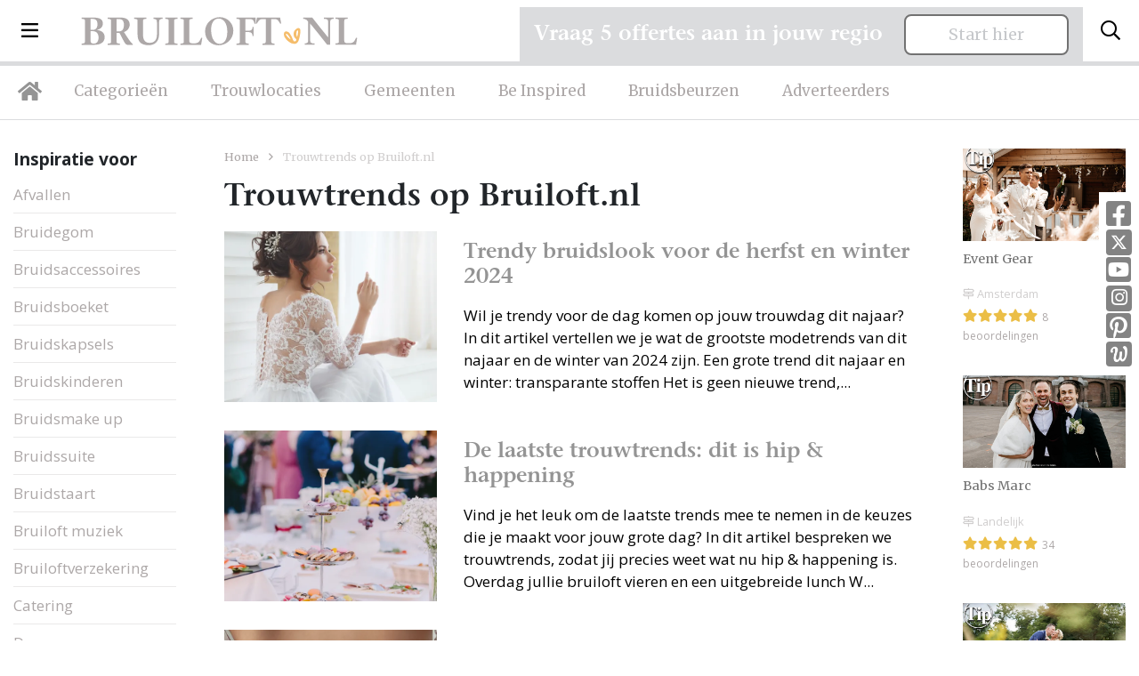

--- FILE ---
content_type: text/html; charset=UTF-8
request_url: https://bruiloft.nl/trouwtrends/page/3
body_size: 11765
content:
<!doctype html>
<html lang="nl">
<head>
    <title>Trouwtrends | Bruiloft.nl</title>
    <!-- Required meta tags -->
    <meta charset="utf-8">
    <meta name="viewport" content="width=device-width, initial-scale=1, shrink-to-fit=no">
    <meta name="description" lang="nl" content="Zoek je de laatste trouwtrends voor je bruiloft? Zoek niet verder: Trouwen.nl helpt je graag. De site voor aanstaande bruiden, boordevol inspiratie en tips. De leukste trouwportal.">
    <meta http-equiv="content-language" content="nl">
    <meta name="csrf-token" content="4gBf6D3rwBwQkTqPmWXfXf2XQYfq2YXRsmPtm050"/>

                <link rel="canonical" href="https://bruiloft.nl/trouwtrends"/>
                            <meta name="robots" content="noindex">
        
    <link rel="icon" type="image/png" href="/images/favicon-bruiloft-16x16.png" sizes="16x16">
    <link rel="icon" type="image/png" href="/images/favicon-bruiloft-32x32.png" sizes="32x32">
    <link rel="icon" type="image/png" href="/images/favicon-bruiloft-96x96.png" sizes="96x96">

    <!-- Custom CSS -->
    <link rel="preload" as="style" href="https://bruiloft.nl/build/assets/app-31d48799.css" /><link rel="stylesheet" href="https://bruiloft.nl/build/assets/app-31d48799.css" />            <link rel="stylesheet" href="/css/bruiloft.css?v=1762422691">
    
    
                
            <!-- Google Tag Manager -->
        <script type="module">(function (w, d, s, l, i) {
                w[l] = w[l] || [];
                w[l].push({
                    'gtm.start':
                        new Date().getTime(), event: 'gtm.js'
                });
                var f = d.getElementsByTagName(s)[0],
                    j = d.createElement(s), dl = l != 'dataLayer' ? '&l=' + l : '';
                j.async = true;
                j.src =
                    'https://www.googletagmanager.com/gtm.js?id=' + i + dl;
                f.parentNode.insertBefore(j, f);
            })(window, document, 'script', 'dataLayer', 'GTM-5M78355');</script>
        <!-- End Google Tag Manager -->

        <!-- Hotjar Tracking Code for https://trouwen.nl -->
        <script type="module">
            (function (h, o, t, j, a, r) {
                h.hj = h.hj || function () {
                    (h.hj.q = h.hj.q || []).push(arguments)
                };
                h._hjSettings = {hjid: 1089096, hjsv: 6};
                a = o.getElementsByTagName('head')[0];
                r = o.createElement('script');
                r.async = 1;
                r.src = t + h._hjSettings.hjid + j + h._hjSettings.hjsv;
                a.appendChild(r);
            })(window, document, 'https://static.hotjar.com/c/hotjar-', '.js?sv=');
        </script>
    
</head>
<body class="bruiloft">
    <!-- Google Tag Manager (noscript) -->
    <noscript>
        <iframe src="https://www.googletagmanager.com/ns.html?id=GTM-5M78355" height="0" width="0" style="display:none;visibility:hidden"></iframe>
    </noscript>
    <!-- End Google Tag Manager (noscript) -->

<div class="navbar-wrapper">
    <nav class="navbar">
        <div class="d-flex w-100 align-items-center">
            <button class="navbar-toggler d-inline-block d-lg-none" type="button" data-toggle="collapse" data-target="#mobileMenu" aria-controls="mobileMenu" aria-expanded="false" aria-label="Toggle navigation">
                <i class="far fa-bars"></i>
            </button>

            <li class="nav-item dropdown nav-item-big-menu d-none d-lg-inline-block">
                <a class="nav-link dropdown-toggle dropdown-toggle-menu" data-toggle="dropdown" href="#" role="button"><i class="far fa-bars"></i></a>
                <div class="dropdown-menu">
                    <div class="container">
                        <div class="row">
                            <div class="col-lg-3 mx-auto">
                                <h3>Bruiloft.nl</h3>
                                                                    <a class="dropdown-item" href="/over-bruiloft">Over ons</a>
                                                                <a class="dropdown-item" href="/adverteren">Adverteren</a>
                                <a class="dropdown-item" href="/inloggen">Inloggen</a>
                                <a class="dropdown-item" href="/contact">Contact</a>
                                <a class="dropdown-item" href="/disclaimer">Disclaimer</a>
                                <a class="dropdown-item" href="/algemenevoorwaarden">Algemene voorwaarden</a>
                                <a class="dropdown-item" href="/privacyverklaring">Privacyverklaring</a>
                            </div>
                            <div class="col-lg-3 mx-auto">
                                <h3>Inspiratie</h3>
                                <a class="dropdown-item" href="/inspiratie">Inspiratie</a>
                                <a class="dropdown-item" href="/afbeeldingen">Afbeeldingen</a>
                                <a class="dropdown-item" href="/nieuws">Nieuws</a>
                                <a class="dropdown-item" href="/blog">Blog</a>
                                <a class="dropdown-item" href="/real-weddings">Real weddings</a>
                                <a class="dropdown-item" href="/advertorials">Advertorials</a>
                                <a class="dropdown-item" href="/trouwtrends">Trouwtrends</a>
                            </div>
                            <div class="col-lg-4 mr-auto">
                                <form method="post" class="login-form" id="form-login-menu">
                                    <h3 class="mb-4">Inloggen</h3>
                                    <div class="alert alert-danger" style="display: none;">Combinatie e-mail en wachtwoord is niet correct.</div>
                                    <div class="form-group form-email">
                                        <input type="email" name="_username" class="form-control" placeholder="E-mailadres">
                                    </div>
                                    <div class="form-group form-wachtwoord">
                                        <input type="password" name="_password" class="form-control" placeholder="Wachtwoord">
                                    </div>

                                    <div class="mt-4 mb-4">
                                        <button type="submit" class="btn btn-primary">Log in</button>
                                        <a class="btn-inline ml-4" style="color: #fff;" href="/wachtwoord-vergeten/adverteerder">Wachtwoord vergeten?</a>
                                    </div>
                                </form>


                                <hr class="mt-4">

                                <div class="mt-4 socials-footer d-flex">
                                    <a target="_blank" rel="noopener" class="social-button" href="https://www.facebook.com/Trouwen.nlBruiloft.nl/" title="Facebook Trouwen.nl"><i class="fab fa-facebook-square"></i></a>
                                    <a target="_blank" rel="noopener" class="social-button twitter" href="https://twitter.com/Trouwenpuntnl" title="Twitter - Trouwen.nl"><img src="/images/x-twitter-footer.svg"></a>
                                    <a target="_blank" rel="noopener" class="social-button" href="https://www.youtube.com/user/Bruiloftnl" title="Youtube - Trouwen.nl"><i class="fab fa-youtube-square"></i></a>
                                    <a target="_blank" rel="noopener" class="social-button instagram" href="https://www.instagram.com/trouwen.nl_bruiloft.nl/" title="Instagram - Trouwen.nl"><i class="fab fa-instagram"></i></a>
                                    <a target="_blank" rel="noopener" class="social-button" href="https://nl.pinterest.com/bruiloftnl/" title="Pinetest - Trouwen.nl"><i class="fab fa-pinterest-square"></i></a>
                                    <a target="_blank" rel="noopener" class="social-button welke" href="http://www.welke.nl/member/TROUWEN-NL/photo" title="Welke.nl - Trouwen.nl"><img src="/images/welke_icon-footer.png"></a>
                                </div>
                            </div>
                        </div>
                    </div>
                </div>
            </li>

            <a class="navbar-brand mr-auto ml-lg-4 ml-auto" href="/"><img src="/images/logo-bruiloft-nl.svg" alt="Logo"></a>
            <button class="search-toggler navbar-toggler" type="button" data-toggle="collapse" data-target="#searchBar" aria-controls="searchBar" aria-expanded="false" aria-label="Toggle search">
                <i class="far fa-search"></i>
            </button>
        </div>
    </nav>
    <nav class="navbar d-none d-lg-block navbar-expand-lg desktop-nav">
        <ul class="navbar-nav">
            <li class="nav-item">
                <a class="nav-link nav-link-home" href="/"><i class="fas fa-home"></i></a>
            </li>
            <li class="nav-item">
                <a class="nav-link" href="/categorieen">Categorieën</a>
            </li>
            <li class="nav-item">
                <a class="nav-link" href="/trouwlocaties">Trouwlocaties</a>
            </li>
            <li class="nav-item">
                <a class="nav-link" href="/gemeenten">Gemeenten</a>
            </li>
            <li class="nav-item">
                <a class="nav-link" href="/beinspired">Be Inspired</a>
            </li>
            <li class="nav-item">
                <a class="nav-link" href="/bruidsbeurzen">Bruidsbeurzen</a>
            </li>
            <li class="nav-item">
                <a class="nav-link" href="/adverteren">Adverteerders</a>
            </li>

        </ul>
    </nav>

    <div class="collapse navbar-collapse d-xl-none" id="mobileMenu">
        <ul class="navbar-nav nav-fill w-100 mr-auto mt-2 mt-lg-0">
            <li class="nav-item ">
                <a class="nav-link" href="/categorieen">Categorieën</a>
            </li>
            <li class="nav-item ">
                <a class="nav-link" href="/trouwlocaties">Trouwlocaties</a>
            </li>
            <li class="nav-item ">
                <a class="nav-link" href="/gemeenten">Gemeenten</a>
            </li>
            <li class="nav-item ">
                <a class="nav-link" href="/beinspired">Be Inspired</a>
            </li>
            <li class="nav-item dropdown">
                <a class="nav-link dropdown-toggle" data-toggle="dropdown" href="#" role="button">Inspiratie</a>
                <div class="dropdown-menu dropdown-menu-sm text-center">
                    <div class="container">
                        <a class="dropdown-item" href="/inspiratie">Inspiratie</a>
                        <a class="dropdown-item" href="/afbeeldingen">Afbeeldingen</a>
                        <a class="dropdown-item" href="/nieuws">Nieuws</a>
                        <a class="dropdown-item" href="/blog">Blog</a>
                        <a class="dropdown-item" href="/real-weddings">Real weddings</a>
                        <a class="dropdown-item" href="/advertorials">Advertorials</a>
                        <a class="dropdown-item" href="/trouwtrends">Trouwtrends</a>
                    </div>
                </div>
            </li>
            <li class="nav-item ">
                <a class="nav-link" href="/bruidsbeurzen">Bruidsbeurzen</a>
            </li>
            <li class="nav-item ">
                <a class="nav-link" href="/adverteren">Adverteren</a>
            </li>
            <li class="nav-item dropdown">
                <a class="nav-link dropdown-toggle" data-toggle="dropdown" href="#" role="button">Info</a>
                <div class="dropdown-menu dropdown-menu-sm text-center">
                    <div class="container">
                        <a class="dropdown-item" href="/over-trouwen">Over ons</a>
                        <a class="dropdown-item" href="/contact">Contact</a>
                        <a class="dropdown-item" href="/adverteren">Adverteren</a>
                        <a class="dropdown-item" href="/inloggen">Inloggen</a>
                        <a class="dropdown-item" href="/disclaimer">Disclaimer</a>
                        <a class="dropdown-item" href="/algemenevoorwaarden">Algemene voorwaarden</a>
                        <a class="dropdown-item" href="/privacyverklaring">Privacyverklaring</a>
                    </div>
                </div>
            </li>
        </ul>
    </div>

            <div class="search-bar collapse " id="searchBar">
            <div class="container">
                <div class="row align-items-center">
                    <div class="col-lg-4 ml-auto">
                        <div id="searchbox"></div>
                    </div>

                    <div class="col-lg-7 text-left d-none d-lg-block">
                        <span>Direct naar: </span> <a href="/trouwlocaties" class="link-search-balk">Trouwlocaties</a> <a href="/trouwjurken" class="link-search-balk">Trouwjurken</a> <a href="/trouwfotografie" class="link-search-balk">Trouwfotografie</a>
                        <a href="/trouwringen" class="link-search-balk d-none d-xl-inline">Trouwringen</a>
                    </div>
                </div>
            </div>
        </div>
</div>
<section class="section-sm pt-2 pt-lg-4  d-none " id="search-wrapper">
    <div class="container">
        <div class="row">
            <div class="col-lg-3">
                <div class="category-list category-list-full">

                    <h4 class="d-none d-lg-block header-meilisearch-professionals">Categorieën</h4>
                    <button class="btn btn-primary dropdown-toggle d-block d-lg-none mt-2 w-100 btn-md" type="button" id="collapseCategorieButton" data-target="#collapseCategorie" data-toggle="collapse" aria-haspopup="true"
                            aria-expanded="false">
                        Categorieën
                    </button>
                    <div class="collapse collapse-meilisearch-professionals" id="collapseCategorie" aria-labelledby="collapseCategorieButton">
                        <div id="search-categories"></div>
                    </div>

                    <div id="search-clear-categories" class="d-none"></div>

                    <h4 class="d-none d-lg-block header-meilisearch-professionals">Provincie</h4>
                    <button class="btn btn-primary dropdown-toggle d-block d-lg-none mt-2 w-100 btn-md" type="button" id="collapseProvincieButton" data-target="#collapseProvincie" data-toggle="collapse" aria-haspopup="true"
                            aria-expanded="false">
                        Provincie
                    </button>
                    <div class="collapse collapse-meilisearch-professionals" id="collapseProvincie" aria-labelledby="collapseProvincieButton">
                        <div id="search-provincie"></div>
                    </div>

                    <div id="search-clear-provincie" class="d-none"></div>

                    <h4 class="d-none d-lg-block header-meilisearch-professionals">Gemeentes</h4>
                    <button class="btn btn-primary dropdown-toggle d-block d-lg-none mt-2 w-100 btn-md" type="button" id="collapseGemeenteButton" data-target="#collapseGemeente" data-toggle="collapse" aria-haspopup="true"
                            aria-expanded="false">
                        Gemeente
                    </button>
                    <div class="collapse collapse-meilisearch-professionals" id="collapseGemeente" aria-labelledby="collapseGemeenteButton">
                        <div id="search-gemeente"></div>
                    </div>

                    <div id="search-clear-gemeente" class="d-none"></div>

                    <h4 class="d-none d-lg-block header-meilisearch-professionals">Plaats</h4>
                    <button class="btn btn-primary dropdown-toggle d-block d-lg-none mt-2 w-100 btn-md" type="button" id="collapsePlaatsButton" data-target="#collapsePlaats" data-toggle="collapse" aria-haspopup="true" aria-expanded="false">
                        Plaats
                    </button>
                    <div class="collapse collapse-meilisearch-professionals" id="collapsePlaats" aria-labelledby="collapsePlaatsButton">
                        <div id="search-plaats"></div>
                    </div>

                    <div id="search-clear-plaats" class="d-none"></div>
                </div>
            </div>
            <div class="col-lg-9 mt-lg-0 mt-3">
                <div class="px-lg-4">
                    <div id="hits-per-page" class="d-none"></div>

                    <span class="h1" id="results-title">Professionals</span>
                    <div class="d-flex">
                        <div id="search-current-refinements"></div>
                        <div id="search-clear-refinements"></div>
                    </div>

                    <div id="search-results"></div>
                </div>
            </div>
        </div>
    </div>
</section>

    <div class="socials d-none d-md-block">
        <a target="_blank" rel="noopener" class="social-button" href="https://www.facebook.com/Trouwen.nlBruiloft.nl/" title="Facebook Trouwen.nl"><i class="fab fa-facebook-square"></i></a>
        <a target="_blank" rel="noopener" class="social-button twitter" href="https://twitter.com/Trouwenpuntnl" title="Twitter - Trouwen.nl"><img src="/images/x-twitter.svg"></a>
        <a target="_blank" rel="noopener" class="social-button" href="https://www.youtube.com/user/Bruiloftnl" title="Youtube - Trouwen.nl"><i class="fab fa-youtube-square"></i></a>
        <a target="_blank" rel="noopener" class="social-button instagram" href="https://www.instagram.com/trouwen.nl_bruiloft.nl/" title="Instagram - Trouwen.nl"><i class="fab fa-instagram"></i></a>
        <a target="_blank" rel="noopener" class="social-button" href="https://nl.pinterest.com/bruiloftnl/" title="Pinetest - Trouwen.nl"><i class="fab fa-pinterest-square"></i></a>
        <a target="_blank" rel="noopener" class="social-button welke" href="http://www.welke.nl/member/TROUWEN-NL/photo" title="Welke.nl - Trouwen.nl"><img src="/images/welke_icon.png"></a>
    </div>


<div class="container request-quotation-container d-none d-lg-block">
    <div class="request-quotation">
        <div class="mb-2 mr-lg-2 mr-xl-4 mb-lg-0">
            <h4 class="mb-0">Vraag 5 offertes aan in jouw regio</h4>
        </div>

        <a href="https://bruiloft.nl/offertes-aanvragen" class="btn btn-secondary btn-secondary-grey px-5 px-lg-3 px-xl-5 pt-2 pb-2">Start hier</a>
    </div>
</div>

    <section class="section-sm">
        <div class="container">
            <div class="row">
                <div class="col-lg-2 order-2 order-lg-0">
                    <div class="category-list category-list-full">
    <h4>Inspiratie voor</h4>
    <ul id="all-categories">
                    <li><a href="/afvallen/inspiratie">Afvallen</a></li>
                    <li><a href="/bruidegom/inspiratie">Bruidegom</a></li>
                    <li><a href="/bruidsaccessoires/inspiratie">Bruidsaccessoires</a></li>
                    <li><a href="/bruidsboeket/inspiratie">Bruidsboeket</a></li>
                    <li><a href="/bruidskapsels/inspiratie">Bruidskapsels</a></li>
                    <li><a href="/bruidskinderen/inspiratie">Bruidskinderen</a></li>
                    <li><a href="/bruidsmake-up/inspiratie">Bruidsmake up</a></li>
                    <li><a href="/bruidssuite/inspiratie">Bruidssuite</a></li>
                    <li><a href="/bruidstaart/inspiratie">Bruidstaart</a></li>
                    <li><a href="/bruiloft-muziek/inspiratie">Bruiloft muziek</a></li>
                    <li><a href="/bruiloftverzekering/inspiratie">Bruiloftverzekering</a></li>
                    <li><a href="/catering/inspiratie">Catering</a></li>
                    <li><a href="/dansen/inspiratie">Dansen</a></li>
                    <li><a href="/decoratie/inspiratie">Decoratie</a></li>
                    <li><a href="/diversen/inspiratie">Diversen</a></li>
                    <li><a href="/dj-bruiloft/inspiratie">DJ Bruiloft</a></li>
                    <li><a href="/entertainment/inspiratie">Entertainment</a></li>
                    <li><a href="/foodtrucks/inspiratie">Foodtrucks</a></li>
                    <li><a href="/gelegenheidskleding/inspiratie">Gelegenheidskleding</a></li>
                    <li><a href="/gemeente-info/inspiratie">Gemeente info</a></li>
                    <li><a href="/hoeden/inspiratie">Hoeden</a></li>
                    <li><a href="/hotels/inspiratie">Hotels</a></li>
                    <li><a href="/huwelijkscadeau/inspiratie">Huwelijkscadeau</a></li>
                    <li><a href="/huwelijksreis/inspiratie">Huwelijksreis</a></li>
                    <li><a href="/kastelen/inspiratie">Kastelen</a></li>
                    <li><a href="/nagelstudio/inspiratie">Nagelstudio</a></li>
                    <li><a href="/notaris/inspiratie">Notaris</a></li>
                    <li><a href="/partyverhuur/inspiratie">Partyverhuur</a></li>
                    <li><a href="/photobooth/inspiratie">Photobooth</a></li>
                    <li><a href="/rederij/inspiratie">Rederij</a></li>
                    <li><a href="/restaurants/inspiratie">Restaurants</a></li>
                    <li><a href="/schoonheidsspecialiste/inspiratie">Schoonheidsspecialiste</a></li>
                    <li><a href="/stomerij/inspiratie">Stomerij</a></li>
                    <li><a href="/touringcars/inspiratie">Touringcars</a></li>
                    <li><a href="/trouwambtenaar/inspiratie">Trouwambtenaar</a></li>
                    <li><a href="/trouwauto/inspiratie">Trouwauto</a></li>
                    <li><a href="/trouwbedankjes/inspiratie">Trouwbedankjes</a></li>
                    <li><a href="/trouwen-in-het-buitenland/inspiratie">Trouwen in het buitenland</a></li>
                    <li><a href="/trouwfotografie/inspiratie">Trouwfotografie</a></li>
                    <li><a href="/trouwjurken/inspiratie">Trouwjurken</a></li>
                    <li><a href="/trouwkaarten/inspiratie">Trouwkaarten</a></li>
                    <li><a href="/trouwkoets/inspiratie">Trouwkoets</a></li>
                    <li><a href="/trouwlocaties/inspiratie">Trouwlocaties</a></li>
                    <li><a href="/trouwringen/inspiratie">Trouwringen</a></li>
                    <li><a href="/videograaf/inspiratie">Videograaf</a></li>
                    <li><a href="/vrijgezellenfeest/inspiratie">Vrijgezellenfeest</a></li>
                    <li><a href="/weddingplanner/inspiratie">Weddingplanner</a></li>
                    <li><a href="/wellness/inspiratie">Wellness</a></li>
            </ul>
    <span id="show-categories">Alles tonen <i class="fas fa-arrow-circle-down"></i></span>
</div>                </div>
                <div class="col-lg-8 order-0 order-lg-1">
                    <div class="px-lg-4">

                        <div class="breadcrumbs mb-3 pl-0">
                            <a href="/">Home</a> <i class="far fa-angle-right"></i>  <span>Trouwtrends op Bruiloft.nl</span>
                        </div>
                        <h1>Trouwtrends op Bruiloft.nl</h1>
                        <div class="nieuws">
                                                                                        <a href="/trouwtrends/trendy-bruidslook-voor-de-herfst-en-winter-2024" class="event">
    <div class="row align-items-center">
        <div class="col-lg-4">
                            <div class="event-img-wrapper">
                    <img src="https://wordpress.trouwen.nl/wp-content/620px/trouwtrends_herfst_winter_2024_1.webp">
                </div>
                    </div>
        <div class="col-lg-8">
            <div class="event-description">
                <h4>Trendy bruidslook voor de herfst en winter 2024</h4>
                <p class="mb-0">Wil je trendy voor de dag komen op jouw trouwdag dit najaar? In dit artikel vertellen we je wat de grootste modetrends van dit najaar en de winter van 2024 zijn.

Een grote trend dit najaar en winter: transparante stoffen
Het is geen nieuwe trend,...</p>
            </div>
        </div>
    </div>
</a>
                                                            <a href="/trouwtrends/de-laatste-trouwtrends-dit-is-hip-happening" class="event">
    <div class="row align-items-center">
        <div class="col-lg-4">
                            <div class="event-img-wrapper">
                    <img src="https://wordpress.trouwen.nl/wp-content/620px/trouwtrend_hip_happening_775.webp">
                </div>
                    </div>
        <div class="col-lg-8">
            <div class="event-description">
                <h4>De laatste trouwtrends: dit is hip &amp; happening</h4>
                <p class="mb-0">Vind je het leuk om de laatste trends mee te nemen in de keuzes die je maakt voor jouw grote dag? In dit artikel bespreken we trouwtrends, zodat jij precies weet wat nu hip &amp; happening is.

Overdag jullie bruiloft vieren en een uitgebreide lunch
W...</p>
            </div>
        </div>
    </div>
</a>
                                                            <a href="/trouwtrends/sieradentrends-voor-vrouwelijke-bruiloftsgasten-zomer" class="event">
    <div class="row align-items-center">
        <div class="col-lg-4">
                            <div class="event-img-wrapper">
                    <img src="https://wordpress.trouwen.nl/wp-content/620px/Sieradentrends_vrouwelijke_bruiloft_gasten_77.webp">
                </div>
                    </div>
        <div class="col-lg-8">
            <div class="event-description">
                <h4>Sieradentrends voor vrouwelijke bruiloftsgasten zomer 2024</h4>
                <p class="mb-0">Ben je uitgenodigd voor een zomerbruiloft? En heb je al een outfit maar twijfel je nog over je sieraden? Dan hebben wij de beste tips voor je. Lees snel verder om helemaal op de hoogte te zijn van de laatste sieradentrends.

Veel ringen tegelijk dr...</p>
            </div>
        </div>
    </div>
</a>
                                                            <a href="/trouwtrends/bedtijd-meer-tijd-in-bed-maakt-gelukkiger" class="event">
    <div class="row align-items-center">
        <div class="col-lg-4">
                            <div class="event-img-wrapper">
                    <img src="https://wordpress.trouwen.nl/wp-content/620px/tijd_bed_gelukkiger_7.webp">
                </div>
                    </div>
        <div class="col-lg-8">
            <div class="event-description">
                <h4>Bedtijd! Meer tijd in bed maakt gelukkiger</h4>
                <p class="mb-0">Je hebt een thuis en kan doen wat je leuk vindt met je partner waarmee je gelukkig bent, maar toch mis je iets... Een bepaald gevoel. Een onderzoek van Oxford Economics en National Centre for Social Research laat zien door welke acht pijlers mensen g...</p>
            </div>
        </div>
    </div>
</a>
                                                            <a href="/trouwtrends/trouwtrend-broche-de-perfecte-accessoire-voor-iedereen" class="event">
    <div class="row align-items-center">
        <div class="col-lg-4">
                            <div class="event-img-wrapper">
                    <img src="https://wordpress.trouwen.nl/wp-content/620px/FashionStock_com_badgley_ischka_77.webp">
                </div>
                    </div>
        <div class="col-lg-8">
            <div class="event-description">
                <h4>Trouwtrend: broche - De perfecte accessoire voor iedereen</h4>
                <p class="mb-0">Broches zijn terug van weggeweest en vormen een opvallende trend in de bruiloftsaccessoires. Niet alleen voor de bruidsmoeders, maar ook voor gasten, bruidsmeisjes en zelfs de bruid zelf zijn broches een geweldige toevoeging aan de outfit. Maar hoe d...</p>
            </div>
        </div>
    </div>
</a>
                                                            <a href="/trouwtrends/trendy-tas-voor-bruiloft-shop-als-daggast-nu-een-hip-bruiloft-tasje" class="event">
    <div class="row align-items-center">
        <div class="col-lg-4">
                            <div class="event-img-wrapper">
                    <img src="https://wordpress.trouwen.nl/wp-content/620px/trendy_tas_bruiloft_774.webp">
                </div>
                    </div>
        <div class="col-lg-8">
            <div class="event-description">
                <h4>Trendy tas voor bruiloft? Shop als daggast nu een hip bruiloft tasje</h4>
                <p class="mb-0">Ben je uitgenodigd voor een bruiloft en wil je hip voor de dag komen? Vergeet dan niet een trendy tas(je) om je outfit compleet te maken.

© Creative Lab | Shutterstock·com | Tod&#039;s
Een tasje maakt je gelegenheidskleding helemaal af 
Een chique ...</p>
            </div>
        </div>
    </div>
</a>
                                                            <a href="/trouwtrends/bruiloft-trends-2024-check-prada-walter-mendez-tory-burch" class="event">
    <div class="row align-items-center">
        <div class="col-lg-4">
                            <div class="event-img-wrapper">
                    <img src="https://wordpress.trouwen.nl/wp-content/620px/prada_tas_trouwen-.webp">
                </div>
                    </div>
        <div class="col-lg-8">
            <div class="event-description">
                <h4>Bruiloft trends 2024 | Check Prada,  Walter Mendez &amp;  Tory Burch</h4>
                <p class="mb-0">Hier zijn enkele topmerken voor je trouwjurk, schoenen en tasje. Trouwtrends zijn natuurlijk modisch, het belangrijkste is dat de keuzes passen bij jouw stijl en persoonlijkheid. Maar je laten inspireren door de trouwtrends 2024 is een aanrader en su...</p>
            </div>
        </div>
    </div>
</a>
                                                            <a href="/trouwtrends/european-bridal-week-13-15-april-2024-bekijk-alle-trouwjurken-trends-bridal-2023" class="event">
    <div class="row align-items-center">
        <div class="col-lg-4">
                            <div class="event-img-wrapper">
                    <img src="https://wordpress.trouwen.nl/wp-content/620px/europeese_bridal_2024_66.webp">
                </div>
                    </div>
        <div class="col-lg-8">
            <div class="event-description">
                <h4>European Bridal week 13-15  april 2024 | Bekijk alle Bridal Trends!</h4>
                <p class="mb-0">In Essen (Duitsland) kun je de European Bridal Week bezoeken en de nieuwste collecties van de toonaangevende bruidsmerken en ontwerpers uit heel Europa bekijken.

Nieuwste trends &amp; collecties
Hier laten bruidsmerken de laatste trends in bruidsjurken,...</p>
            </div>
        </div>
    </div>
</a>
                                                            <a href="/trouwtrends/in-2024-zijn-trouwjurken-in-tinten-blauw-de-trend" class="event">
    <div class="row align-items-center">
        <div class="col-lg-4">
                            <div class="event-img-wrapper">
                    <img src="https://wordpress.trouwen.nl/wp-content/620px/blauw_trouwjurk_trend_66666.webp">
                </div>
                    </div>
        <div class="col-lg-8">
            <div class="event-description">
                <h4>In 2024 zijn trouwjurken in tinten blauw dé trend</h4>
                <p class="mb-0">Lichtblauwe bruidsjurken winnen de laatste jaren aan populariteit als alternatief voor traditionele witte of ivoorkleurige jurken. 
 
© FashionStock·com | Shutterstock·com | Studio NK Natalia Kolikhalova
Er zijn verschillende tinten blauw trend...</p>
            </div>
        </div>
    </div>
</a>
                                                    </div>

                        <div class="text-center mt-4">
        <nav aria-label="Page navigation example">
            <ul class="pagination">
                                    <li class="page-item">
                        <a class="page-link" href="/trouwtrends/page/2" aria-label="Previous">
                            <i class="far fa-long-arrow-left"></i>
                        </a>
                    </li>
                                <li class="page-item "><a class="page-link" href="/trouwtrends">1</a></li>

                
                                                                                                <li class="page-item "><a class="page-link" href="/trouwtrends/page/2">2</a></li>
                                                                                <li class="page-item  active "><a class="page-link" href="/trouwtrends/page/3">3</a></li>
                                                                                <li class="page-item "><a class="page-link" href="/trouwtrends/page/4">4</a></li>
                                                                                <li class="page-item "><a class="page-link" href="/trouwtrends/page/5">5</a></li>
                                    
                                    <li class="page-item disabled"><span class="page-link">...</span></li>
                
                <li class="page-item "><a class="page-link" href="/trouwtrends/page/10">10</a></li>

                                    <li class="page-item">
                        <a class="page-link" href="/trouwtrends/page/4" aria-label="Previous">
                            <i class="far fa-long-arrow-right"></i>
                        </a>
                    </li>
                            </ul>
        </nav>
    </div>




                        <div class="block block-roze mt-5">
                            <h2>De mooiste trends voor jouw huwelijk.</h2>
                            <p></p><p></p><p><b></b></p><p>Exclusief op Bruiloft.nl is er nu de Trendwatcher. Wij letten voor jou op wat de leukste en hipste artikelen uit de trouwbranche zijn. Zo hoef jij nooit lang te zoeken naar dat ene speciale, populaire artikel voor jouw huwelijk!&nbsp;</p><p>De Trendwatcher geeft jou snel en overzichtelijk de belangrijkste informatie van een bepaald product. Wat is het product, waarom is het trendy, waar kun je het kopen? De belangrijkste vragen met antwoorden staan in de Trendwatcher op een rij.&nbsp;</p><p>Op zoek naar de leukste artikelen voor jouw ultieme trouwdag? Laat je inspireren door onze Trendwatcher! Een ontzettend handige tool voor jou als aanstaande bruid en je aankomende bruiloft, exclusief op Bruiloft.nl.</p><p></p><p></p>
                        </div>
                        <div class="foto-category foto-category-big mb-4" style="background-image: url('https://static.trouwen.nl/bruiloft-cdn/slides/44-trouwrends_trouwen_66.webp')">
                            <img src="https://static.trouwen.nl/bruiloft-cdn/slides/44-trouwrends_trouwen_66.webp" class="d-none" alt="Trouwtrends op Bruiloft.nl" />
                        </div>
                    </div>
                </div>
                <div class="col-lg-2 order-1 order-lg-2">
                    <div class="row list-professionals">
                                                    <a href="/contact/event-gear" class="professional  col-lg-12 col-md-4 col-6">
    <img src="https://static.trouwen.nl/bruiloft-cdn/logo622/event-gear.jpg?1769907455"  alt="Event Gear">
    <div class="professional-content">
        <h3 >Event Gear</h3>
        <div class="professional-city"><i class="far fa-map-signs"></i> Amsterdam</div>
                <div class="stars">
                                                                        <i class="fas fa-star"></i>
                                                                                                    <i class="fas fa-star"></i>
                                                                                                    <i class="fas fa-star"></i>
                                                                                                    <i class="fas fa-star"></i>
                                                                                                    <i class="fas fa-star"></i>
                                                                        <span class="ml-1 grey">8 beoordelingen</span>
                    </div>
                </div>
</a>
                                                    <a href="/contact/babs-marc" class="professional  col-lg-12 col-md-4 col-6">
    <img src="https://static.trouwen.nl/bruiloft-cdn/logo622/babs-marc.jpg?1769907455"  alt="Babs Marc">
    <div class="professional-content">
        <h3 >Babs Marc</h3>
        <div class="professional-city"><i class="far fa-map-signs"></i> Landelijk</div>
                <div class="stars">
                                                                        <i class="fas fa-star"></i>
                                                                                                    <i class="fas fa-star"></i>
                                                                                                    <i class="fas fa-star"></i>
                                                                                                    <i class="fas fa-star"></i>
                                                                                                    <i class="fas fa-star"></i>
                                                                        <span class="ml-1 grey">34 beoordelingen</span>
                    </div>
                </div>
</a>
                                                    <a href="/contact/trouwfotografie-nl" class="professional  col-lg-12 col-md-4 col-6">
    <img src="https://static.trouwen.nl/bruiloft-cdn/logo622/trouwfotografie-nl.jpg?1769907455"  alt="Trouwfotografie.nl">
    <div class="professional-content">
        <h3 >Trouwfotografie.nl</h3>
        <div class="professional-city"><i class="far fa-map-signs"></i> Landelijk</div>
                <div class="stars">
                                                                        <i class="fas fa-star"></i>
                                                                                                    <i class="fas fa-star"></i>
                                                                                                    <i class="fas fa-star"></i>
                                                                                                    <i class="fas fa-star"></i>
                                                                                                    <i class="fas fa-star"></i>
                                                                        <span class="ml-1 grey">22 beoordelingen</span>
                    </div>
                </div>
</a>
                                                    <a href="/contact/trouwambtenaar-mildred-nijhove" class="professional  col-lg-12 col-md-4 col-6">
    <img src="https://static.trouwen.nl/bruiloft-cdn/logo622/trouwambtenaar-mildred-nijhove.webp?1769907455"  alt="Trouwambtenaar Mildred Nijhove">
    <div class="professional-content">
        <h3 >Trouwambtenaar Mildred Nijhove</h3>
        <div class="professional-city"><i class="far fa-map-signs"></i> Landelijk</div>
                <div class="stars">
                                                                        <i class="fas fa-star"></i>
                                                                                                    <i class="fas fa-star"></i>
                                                                                                    <i class="fas fa-star"></i>
                                                                                                    <i class="fas fa-star"></i>
                                                                                                    <i class="fas fa-star"></i>
                                                                        <span class="ml-1 grey">63 beoordelingen</span>
                    </div>
                </div>
</a>
                                                    <a href="/contact/siebel-juweliers" class="professional  col-lg-12 col-md-4 col-6">
    <img src="https://static.trouwen.nl/bruiloft-cdn/logo622/siebel-juweliers.jpg?1769907455"  alt="Siebel Juweliers">
    <div class="professional-content">
        <h3 >Siebel Juweliers</h3>
        <div class="professional-city"><i class="far fa-map-signs"></i> Landelijk</div>
                <div class="stars">
                                                                        <i class="fas fa-star"></i>
                                                                                                    <i class="fas fa-star"></i>
                                                                                                    <i class="fas fa-star"></i>
                                                                                                    <i class="fas fa-star"></i>
                                                                                                    <i class="fas fa-star"></i>
                                                                        <span class="ml-1 grey">9 beoordelingen</span>
                    </div>
                </div>
</a>
                                                    <a href="/contact/the-college-hotel-amsterdam-autograph-collection" class="professional  col-lg-12 col-md-4 col-6">
    <img src="https://static.trouwen.nl/bruiloft-cdn/logo622/the-college-hotel-amsterdam-autograph-collection.jpg?1769907455"  alt="The College Hotel Amsterdam, Autograph Collection">
    <div class="professional-content">
        <h3 >The College Hotel Amsterdam, Autograph Collection</h3>
        <div class="professional-city"><i class="far fa-map-signs"></i> Amsterdam</div>
                <div class="stars">
                                                                        <i class="fas fa-star"></i>
                                                                                                    <i class="fas fa-star"></i>
                                                                                                    <i class="fas fa-star"></i>
                                                                                                    <i class="fas fa-star"></i>
                                                                                                    <i class="fas fa-star"></i>
                                                                        <span class="ml-1 grey">3 beoordelingen</span>
                    </div>
                </div>
</a>
                                                    <a href="/contact/cruisewithus" class="professional  col-lg-12 col-md-4 col-6">
    <img src="https://static.trouwen.nl/bruiloft-cdn/logo622/rederij-cruise-with-us.jpg?1769907455"  alt="CruiseWithUs">
    <div class="professional-content">
        <h3 >CruiseWithUs</h3>
        <div class="professional-city"><i class="far fa-map-signs"></i> Amsterdam</div>
                <div class="stars">
                                                                        <i class="fas fa-star"></i>
                                                                                                    <i class="fas fa-star"></i>
                                                                                                    <i class="fas fa-star"></i>
                                                                                                    <i class="fas fa-star"></i>
                                                                                                    <i class="fas fa-star"></i>
                                                                        <span class="ml-1 grey">11 beoordelingen</span>
                    </div>
                </div>
</a>
                                                    <a href="/contact/number-one-partyverhuur" class="professional  col-lg-12 col-md-4 col-6">
    <img src="https://static.trouwen.nl/bruiloft-cdn/logo622/number-one-partyverhuur.jpg?1769907455"  alt="Number One Partyverhuur">
    <div class="professional-content">
        <h3 >Number One Partyverhuur</h3>
        <div class="professional-city"><i class="far fa-map-signs"></i> Amsterdam</div>
                <div class="stars">
                                                                        <i class="fas fa-star"></i>
                                                                                                    <i class="fas fa-star"></i>
                                                                                                    <i class="fas fa-star"></i>
                                                                                                    <i class="fas fa-star"></i>
                                                                                                    <i class="fas fa-star"></i>
                                                                        <span class="ml-1 grey">23 beoordelingen</span>
                    </div>
                </div>
</a>
                                                    <a href="/contact/rederij-de-nederlanden" class="professional  col-lg-12 col-md-4 col-6">
    <img src="https://static.trouwen.nl/bruiloft-cdn/logo622/rederij-de-nederlanden.jpg?1769907455"  alt="Rederij de Nederlanden">
    <div class="professional-content">
        <h3 >Rederij de Nederlanden</h3>
        <div class="professional-city"><i class="far fa-map-signs"></i> Landelijk</div>
                <div class="stars">
                                                                        <i class="fas fa-star"></i>
                                                                                                    <i class="fas fa-star"></i>
                                                                                                    <i class="fas fa-star"></i>
                                                                                                    <i class="fas fa-star"></i>
                                                                                                    <i class="fas fa-star"></i>
                                                                        <span class="ml-1 grey">5 beoordelingen</span>
                    </div>
                </div>
</a>
                                                    <a href="/contact/trouwlocatie-westervilla" class="professional  col-lg-12 col-md-4 col-6">
    <img src="https://static.trouwen.nl/bruiloft-cdn/logo622/wester-villa.jpg?1769907455"  alt="Trouwlocatie WesterVilla">
    <div class="professional-content">
        <h3 >Trouwlocatie WesterVilla</h3>
        <div class="professional-city"><i class="far fa-map-signs"></i> Amsterdam</div>
                <div class="stars">
                                                                        <i class="fas fa-star"></i>
                                                                                                    <i class="fas fa-star"></i>
                                                                                                    <i class="fas fa-star"></i>
                                                                                                    <i class="fas fa-star"></i>
                                                                                                    <i class="fas fa-star"></i>
                                                                        <span class="ml-1 grey">1 beoordeling</span>
                    </div>
                </div>
</a>
                                                    <a href="/contact/rederij-staets" class="professional  col-lg-12 col-md-4 col-6">
    <img src="https://static.trouwen.nl/bruiloft-cdn/logo622/rederij-staets.webp?1769907455"  alt="Rederij Staets">
    <div class="professional-content">
        <h3 >Rederij Staets</h3>
        <div class="professional-city"><i class="far fa-map-signs"></i> Amsterdam</div>
                <div class="stars">
                                                                        <i class="fas fa-star"></i>
                                                                                                    <i class="fas fa-star"></i>
                                                                                                    <i class="fas fa-star"></i>
                                                                                                    <i class="fas fa-star"></i>
                                                                                                    <i class="fas fa-star"></i>
                                                                        <span class="ml-1 grey">10 beoordelingen</span>
                    </div>
                </div>
</a>
                                                    <a href="/contact/amstel-boathouse" class="professional  col-lg-12 col-md-4 col-6">
    <img src="https://static.trouwen.nl/bruiloft-cdn/logo622/amstel-boathouse.jpg?1769907455"  alt="Amstel Boathouse">
    <div class="professional-content">
        <h3 >Amstel Boathouse</h3>
        <div class="professional-city"><i class="far fa-map-signs"></i> Amsterdam</div>
                <div class="stars">
                                                                        <i class="fas fa-star"></i>
                                                                                                    <i class="fas fa-star"></i>
                                                                                                    <i class="fas fa-star"></i>
                                                                                                    <i class="fas fa-star"></i>
                                                                                                    <i class="fas fa-star"></i>
                                                                        <span class="ml-1 grey">2 beoordelingen</span>
                    </div>
                </div>
</a>
                                            </div>
                </div>
            </div>


















        </div>
    </section>

    <footer>
    <div class="container">
        <div class="row">
            <div class="col-lg-4 mr-auto">
                <div class="footer-logo">
                    <img src="/images/logo-bruiloft-nl-wit.svg" alt="Logo Bruiloft.nl" />
                </div>

                <div class="mt-3 socials-footer d-flex">
                    <a target="_blank" rel="noopener" class="social-button" href="https://www.facebook.com/Trouwen.nlBruiloft.nl/" title="Facebook Trouwen.nl"><i class="fab fa-facebook-square"></i></a>
                    <a target="_blank" rel="noopener" class="social-button twitter" href="https://twitter.com/Trouwenpuntnl" title="Twitter - Trouwen.nl"><img src="/images/x-twitter-footer.svg" alt="icon X"></a>
                    <a target="_blank" rel="noopener" class="social-button" href="https://www.youtube.com/user/Bruiloftnl" title="Youtube - Trouwen.nl"><i class="fab fa-youtube-square"></i></a>
                    <a target="_blank" rel="noopener" class="social-button instagram" href="https://www.instagram.com/trouwen.nl_bruiloft.nl/" title="Instagram - Trouwen.nl"><i class="fab fa-instagram"></i></a>
                    <a target="_blank" rel="noopener" class="social-button" href="https://nl.pinterest.com/bruiloftnl/" title="Pinetest - Trouwen.nl"><i class="fab fa-pinterest-square"></i></a>
                    <a target="_blank" rel="noopener" class="social-button welke" href="http://www.welke.nl/member/TROUWEN-NL/photo" title="Welke.nl - Trouwen.nl"><img src="/images/welke_icon-footer.png" alt="icon Welke.nl"></a>
                </div>


            </div>
            <div class="col-lg-7">
                <div class="row">
                    <div class="col-lg-4">
                        <h4>Inspiratie</h4>
                        <ul class="fa-ul ml-0">
                            <li><img src="/images/icon-bruiloft-nl.svg" alt="Hart" class="heart" /> <a href="/inspiratie">Inspiratie</a></li>
                            <li><img src="/images/icon-bruiloft-nl.svg" alt="Hart" class="heart" /> <a href="/afbeeldingen">Afbeeldingen</a></li>
                            <li><img src="/images/icon-bruiloft-nl.svg" alt="Hart" class="heart" /> <a href="/nieuws">Nieuws</a></li>
                            <li><img src="/images/icon-bruiloft-nl.svg" alt="Hart" class="heart" /> <a href="/blog">Blog</a></li>
                            <li><img src="/images/icon-bruiloft-nl.svg" alt="Hart" class="heart" /> <a href="/real-weddings">Real weddings</a></li>
                            <li><img src="/images/icon-bruiloft-nl.svg" alt="Hart" class="heart" /> <a href="/advertorials">Advertorials</a></li>
                            <li><img src="/images/icon-bruiloft-nl.svg" alt="Hart" class="heart" /> <a href="/trouwtrends">Trouwtrends</a></li>
                        </ul>
                    </div>
                    <div class="col-lg-4">
                        <h4>Bruiloft.nl</h4>
                        <ul class="fa-ul ml-0">
                            <li><img src="/images/icon-bruiloft-nl.svg" alt="Hart" class="heart" />
                                                                <a href="/over-bruiloft">Over ons</a>
                                                            </li>
                            <li><img src="/images/icon-bruiloft-nl.svg" alt="Hart" class="heart" /> <a href="/adverteren">Adverteren</a></li>
                            <li><img src="/images/icon-bruiloft-nl.svg" alt="Hart" class="heart" /> <a href="/inloggen">Inloggen</a></li>
                            <li><img src="/images/icon-bruiloft-nl.svg" alt="Hart" class="heart" /> <a href="/contact">Contact</a></li>
                            <li><img src="/images/icon-bruiloft-nl.svg" alt="Hart" class="heart" /> <a href="/disclaimer">Disclaimer</a></li>
                            <li><img src="/images/icon-bruiloft-nl.svg" alt="Hart" class="heart" /> <a href="/algemenevoorwaarden">Algemene voorwaarden</a></li>
                            <li><img src="/images/icon-bruiloft-nl.svg" alt="Hart" class="heart" /> <a href="/privacyverklaring">Privacyverklaring</a></li>
                        </ul>
                    </div>
                    <div class="col-lg-4 d-none">
                        <h4>Partners</h4>
                        <ul class="fa-ul">
                        </ul>
                    </div>









                </div>
            </div>
        </div>
    </div>
</footer>

<div class="footerbar">
    <div class="container">
        <div class="row">
            <div class="col-lg-3">Copyright &copy; 2026</div>
            <div class="col-lg-5 text-center"><a href="/algemenevoorwaarden">Algemene voorwaarden</a> | <a href="/disclaimer">Disclaimer</a> | <a href="/privacyverklaring">Privacyverklaring</a></div>
            <div class="col-lg-4 text-right">Webdesign door <a href="https://www.pixelcreation.nl">Pixel Creation</a></div>
        </div>
    </div>
</div>

    <div id="back-top">
        <i class="far fa-angle-up"></i>
    </div>

<link rel="modulepreload" href="https://bruiloft.nl/build/assets/app-092e00d4.js" /><link rel="modulepreload" href="https://bruiloft.nl/build/assets/tiny-slider-ba691499.js" /><script type="module" src="https://bruiloft.nl/build/assets/app-092e00d4.js"></script>
    <script src="https://cdn.jsdelivr.net/npm/@meilisearch/instant-meilisearch@0.11.1/dist/instant-meilisearch.umd.min.js"></script>
    <script src="https://cdn.jsdelivr.net/npm/instantsearch.js@4"></script>
    <script src="https://cdn.jsdelivr.net/npm/lodash@4.17.21/lodash.min.js"></script>
    <script type="module">
        const searchClient = instantMeiliSearch(
            'https://backend.trouwen.nl/meilisearch/', // Host
            '6R2VysBAJlBbXoKl4XW3pk7GBy#LH57u', // API key,
                 {placeholderSearch: false}                 );

        const search = instantsearch({
            indexName: 'professionals',
            searchClient: searchClient,
            routing: true,
        })


        const {connectInfiniteHits} = instantsearch.connectors;

        const renderInfiniteHits = (renderOptions, isFirstRender) => {
            const {
                hits,
                widgetParams,
                showPrevious,
                isFirstPage,
                showMore,
                isLastPage,
            } = renderOptions;

            if (isFirstRender) {
                // creating the wrapper element
                const wrapper = document.createElement('div');
                wrapper.className = 'row';

                const previousButton = document.createElement('button');
                previousButton.className = 'previous-button';
                previousButton.textContent = 'Vorige tonen';

                previousButton.addEventListener('click', () => {
                    showPrevious();
                });

                const nextButtonWrapper = document.createElement('div');
                nextButtonWrapper.className = 'text-center mt-3';

                const nextButton = document.createElement('button');
                nextButton.className = 'next-button btn btn-primary';
                nextButton.textContent = 'Meer tonen';

                nextButtonWrapper.appendChild(nextButton);

                nextButton.addEventListener('click', () => {
                    showMore();
                });

                if (widgetParams.showPrevious) widgetParams.container.appendChild(previousButton);
                widgetParams.container.appendChild(wrapper);
                widgetParams.container.appendChild(nextButtonWrapper);

                return;
            }

            if (widgetParams.showPrevious) widgetParams.container.querySelector('.previous-button').disabled = isFirstPage;
            if (isLastPage) {
                widgetParams.container.querySelector('.next-button').classList.add("d-none");
            } else {
                widgetParams.container.querySelector('.next-button').classList.remove("d-none");
            }
            widgetParams.container.querySelector('.row').innerHTML = `${hits.map(item => `
                    <a href="${item.url}" class="professional col-lg-4 col-sm-6 col-12">
                        <img src="${item.logo}" alt="${item.title}">
                        <div class="professional-content">
                            <h3>${instantsearch.highlight({attribute: 'title', hit: item})}</h3>
                            <div class="professional-city"><i class="far fa-map-signs"></i> ${instantsearch.highlight({attribute: 'city', hit: item})}</div>
                            <div class="stars">
                                ${getStars(item.review_average)}
                                <span class="ml-1 grey">${item.review_count} beoordeling${(item.review_count > 1 ? "en" : "")}</span>
                            </div>
                        </div>
                    </a>
                `).join('')}`;

            if (!hits.length) {
                widgetParams.container.querySelector('.row').innerHTML = '<div class="col-12"><div class="alert alert-warning">Er zijn geen resultaten gevonden voor de zoekopdracht <strong>\'' + $("#searchbox input").val() + '\'</strong></div></div>';
            }

            let isMobile = window.matchMedia("only screen and (max-width: 760px)").matches;

            // if (!isMobile) {
            //     if (!$("#search-wrapper").hasClass("d-none")) {
            //         if ($(window).scrollTop() > 300) {
            //             $('body,html').animate({
            //                 scrollTop: 0
            //             }, 300);
            //         }
            //     }
            // }

            $('#collapseCategorie, #collapseProvincie, #collapseGemeente, #collapsePlaats').collapse('hide');
        };

        // Create the custom widget
        const customInfiniteHits = connectInfiniteHits(
            renderInfiniteHits
        );

        function getStars(average_reviews) {
            let response = ``;
            if (average_reviews > 0) {
                while (average_reviews > 0) {
                    if (average_reviews >= 1) {
                        response = response.concat(` `, `<i class="fas fa-star"></i>`);
                    } else {
                        response = response.concat(` `, `<i class="fas fa-star-half-alt"></i>`);
                    }
                    average_reviews--;
                }
            } else {
                response = `<i class="far fa-star"></i> <i class="far fa-star"></i> <i class="far fa-star"></i> <i class="far fa-star"></i> <i class="far fa-star"></i>`;
            }

            return response;
        }

        let initialFacets = [];

        search.addWidgets([
            instantsearch.widgets.searchBox({
                container: '#searchbox',
                placeholder: "Waar ben je naar op zoek?",
                searchAsYouType: true,
                showReset: true,
                showSubmit: true,
                showLoadingIndicator: false,
                                templates: {
                    submit: "<i class='far fa-search'></i>",
                    reset: "<i class='far fa-times'></i>"
                },
                queryHook(query, search) {
                                        if (query) {
                        $("#search-wrapper").removeClass("d-none");
                    } else {
                        $("#search-wrapper").addClass("d-none");
                    }
                                        $("#search-clear-refinements .ais-ClearRefinements-button").click();

                    search(query);

                    resetTimer(query);
                },
            }),
            instantsearch.widgets.hitsPerPage({
                container: '#hits-per-page',
                items: [
                    {label: '18 resultaten per pagina', value: 48, default: true},
                ],
            }),
            instantsearch.widgets.menu({
                container: '#search-categories',
                attribute: 'categories',
                sortBy: ['name'],
                operator: 'and',
                limit: 10000,
                transformItems(items, {results}) {

                    // let currentCategorie = "";
                    //
                    // for (const key in items) {
                    //     const categorie = items[key];
                    //     if (categorie.isRefined === true) currentCategorie = categorie.label;
                    // }
                    //
                    // if (currentCategorie === "") {
                    //     if (!initialFacets.length) {
                    //         initialFacets = items;
                    //     }
                    //     return items;
                    // } else {
                    //     initialFacets.forEach((facet, index) => {
                    //         const updatedItem = items.find(item => item.value === facet.value);
                    //
                    //         if (updatedItem) {
                    //             initialFacets[index].count = updatedItem.count;
                    //         } else {
                    //             initialFacets[index].count = 0;
                    //         }
                    //     })
                    //
                    //     return initialFacets;
                    // }

                    return items;
                },
            }),
            instantsearch.widgets.menu({
                container: '#search-provincie',
                attribute: 'province',
                sortBy: ['name'],
                limit: 1000,
            }),
            instantsearch.widgets.menu({
                container: '#search-gemeente',
                attribute: 'community',
                sortBy: ['name'],
                limit: 20,
                showMoreLimit: 10000,
                showMore: true,
                templates: {
                    showMoreText(data, {html}) {
                        return html`- ${data.isShowingMore ? 'Verberg gemeentes' : 'Toon alle gemeentes'} -`;
                    },
                    item(data, {html}) {
                        const {label, count, url, cssClasses} = data;
                        const edited_label = label.replace('\'1_', '');
                        const edited_url = url.replace('%271_', '');

                        return html`
                            <a class="${cssClasses.link}" href="${edited_url}">
                                <span class="${cssClasses.label}">${edited_label}</span>
                                <span class="${cssClasses.count}">
                                    ${count.toLocaleString()}
                                </span>
                            </a>
                        `;
                    },
                },
            }),
            instantsearch.widgets.menu({
                container: '#search-plaats',
                attribute: 'linkedCity',
                sortBy: ['name'],
                limit: 20,
                showMoreLimit: 10000,
                showMore: true,
                templates: {
                    showMoreText(data, {html}) {
                        return html`- ${data.isShowingMore ? 'Verberg plaatsen' : 'Toon alle plaatsen'} -`;
                    },
                    item(data, {html}) {
                        const {label, count, url, cssClasses} = data;
                        const edited_label = label.replace('\'1_', '');
                        const edited_url = url.replace('%271_', '');

                        return html`
                            <a class="${cssClasses.link}" href="${edited_url}">
                                <span class="${cssClasses.label}">${edited_label}</span>
                                <span class="${cssClasses.count}">
                                   ${count.toLocaleString()}
                                </span>
                            </a>
                        `;
                    },
                },
            }),
            instantsearch.widgets.currentRefinements({
                container: '#search-current-refinements',
                transformItems(items) {
                    return items.map(item => {
                        if (item.refinements && item.refinements.length > 0) {
                            item.refinements.forEach(refinement => {
                                if (refinement.label && refinement.label.startsWith("'1_")) {
                                    refinement.label = refinement.label.replace(/^'1_/, ''); // Remove "'1_" from the beginning of the label
                                }
                            });
                        }
                        return item;
                    });
                },
            }),
            instantsearch.widgets.clearRefinements({
                container: '#search-clear-refinements',
                templates: {
                    resetLabel: 'Wis alle filters',
                },
            }),
            instantsearch.widgets.clearRefinements({
                container: '#search-clear-categories',
                includedAttributes: ['categories'],
                templates: {
                    resetLabel: 'Wis alle categorieën',
                },
            }),
            instantsearch.widgets.clearRefinements({
                container: '#search-clear-provincie',
                includedAttributes: ['province'],
                templates: {
                    resetLabel: 'Wis alle provincies',
                },
            }),
            instantsearch.widgets.clearRefinements({
                container: '#search-clear-gemeente',
                includedAttributes: ['community'],
                templates: {
                    resetLabel: 'Wis alle gemeentes',
                },
            }),
            instantsearch.widgets.clearRefinements({
                container: '#search-clear-plaats',
                includedAttributes: ['linkedCity'],
                templates: {
                    resetLabel: 'Wis alle plaatsen',
                },
            }),
            customInfiniteHits({
                container: document.querySelector('#search-results'),
                showPrevious: false,
            })
        ])
        search.start();

        $("#collapseCategorieButton").click(function () {
            $("#search-clear-categories .ais-ClearRefinements-button").click();
            $("#search-clear-provincie .ais-ClearRefinements-button").click();
            $("#search-clear-gemeente .ais-ClearRefinements-button").click();
            $("#search-clear-plaats .ais-ClearRefinements-button").click();
        });

        $("#collapseProvincieButton").click(function () {
            $("#search-clear-provincie .ais-ClearRefinements-button").click();
        });

        $("#collapseGemeenteButton").click(function () {
            $("#search-clear-gemeente .ais-ClearRefinements-button").click();
        });

        $("#collapsePlaatsButton").click(function () {
            $("#search-clear-plaats .ais-ClearRefinements-button").click();
        });

        $('#collapseCategorie, #collapseProvincie, #collapseGemeente, #collapsePlaats').on('hidden.bs.collapse', function () {

            console.log();
            $('body,html').animate({
                scrollTop: $("#" + $(this)[0].id + "Button").offset().top - 65
            }, 300);
        });

        let timer;

        function resetTimer(user_input) {
            clearTimeout(timer);
            timer = setTimeout(sendToAPI, 1000, user_input);
        }

        function sendToAPI(user_input) {
            $.post("https://bruiloft.nl/zoekopdracht", {query: user_input, type: "professionals"}, function (data) {
            });
        }

    </script>

    <!-- Geolocation -->
    <script type="module">
        $(document).ready(function () {
            if (navigator.geolocation) {
                navigator.geolocation.getCurrentPosition(showLocation);
            }
        });

        function showLocation(position) {
            var latitude = position.coords.latitude;
            var longitude = position.coords.longitude;
            $.post("/location/set", {latitude: latitude, longitude: longitude, _token: '4gBf6D3rwBwQkTqPmWXfXf2XQYfq2YXRsmPtm050'}).done(function (data) {
                window.location.reload();
            });
        }
    </script>

<script src="https://cdnjs.cloudflare.com/ajax/libs/fastclick/1.0.6/fastclick.min.js"
        integrity="sha512-qH+R6YL4/40iiIrnN5aNZ1sEeEalNAdnzP9jfsxFPBdIslTkwUddkSazjVWhJ3f/3Y26QF6aql0xeneuVw0h/Q=="
        crossorigin="anonymous"
        referrerpolicy="no-referrer">
</script>

<script type="module">
    if ('addEventListener' in document) {
        document.addEventListener('DOMContentLoaded', function () {
            FastClick.attach(document.body);
        }, false);
    }
</script>

<script src="https://cdnjs.cloudflare.com/ajax/libs/fastclick/1.0.6/fastclick.min.js"
        integrity="sha512-qH+R6YL4/40iiIrnN5aNZ1sEeEalNAdnzP9jfsxFPBdIslTkwUddkSazjVWhJ3f/3Y26QF6aql0xeneuVw0h/Q=="
        crossorigin="anonymous"
        referrerpolicy="no-referrer">
</script>

<script type="module">
    if ('addEventListener' in document) {
        document.addEventListener('DOMContentLoaded', function () {
            FastClick.attach(document.body);
        }, false);
    }
</script>



</body>
</html>




--- FILE ---
content_type: image/svg+xml
request_url: https://bruiloft.nl/images/logo-bruiloft-nl-wit.svg
body_size: 4052
content:
<?xml version="1.0" encoding="utf-8"?>
<!-- Generator: Adobe Illustrator 22.1.0, SVG Export Plug-In . SVG Version: 6.00 Build 0)  -->
<svg version="1.1" id="Laag_1" xmlns="http://www.w3.org/2000/svg" xmlns:xlink="http://www.w3.org/1999/xlink" x="0px" y="0px"
	 viewBox="0 0 704.3 72.4" style="enable-background:new 0 0 704.3 72.4;" xml:space="preserve">
<style type="text/css">
	.st0{fill:#FFFFFF;}
	.st1{fill:#F5BD6B;}
</style>
<title>Asset 1</title>
<g id="Layer_2">
	<g id="Layer_1-2">
		<path class="st0" d="M626.1,70.6c-11.8-15.1-28.4-36.1-43-53.7h-0.2v39.3c0,2.2,0.2,4.3,0.5,6.5c0.5,3.2,3.1,4.6,10.7,4.9v3h-24.9
			v-3c5.3-0.3,8-1.7,8.4-4.9c0.3-2.1,0.5-4.3,0.5-6.5V12.7c-2.8-4.5-6.6-7.9-12.5-7.9v-3h22.9c12.1,15.6,27.3,34.5,40.3,50.5h0.2
			V16.3c-0.1-2.2-0.3-4.3-0.6-6.5c-0.3-3.2-2.8-4.6-10.5-4.9v-3h24.8v3c-5.2,0.3-7.9,1.7-8.4,4.9c-0.3,2.1-0.5,4.3-0.5,6.5v54.3
			H626.1z"/>
		<path class="st0" d="M647.4,67.5c4.4-0.3,7.8-0.8,8.2-2.6c0.4-2,0.5-4,0.4-6V13.4c0.1-2,0-4-0.4-6c-0.4-1.8-3.7-2.3-8.2-2.6v-3
			h30.9v3c-4.4,0.3-7.8,0.8-8.2,2.6c-0.4,2-0.5,4-0.4,6v46.3c0,6.7,3.6,7.3,11.6,7.3c12.6,0,14.4-5.4,18.5-14.1h2.8l-2.9,17.8h-52.3
			V67.5z"/>
		<path class="st1" d="M558.1,33.5c-0.3-1.4-1-5.2-4.8-5.2s-13,5.8-12.3,16s6,10.1,7,13.7c0.6,2.2-5.4,8.5-8.6,0.3
			c-3.1-7.9-6.3-13.8-9.1-17.3c-2.2-2.8-5.7-4.3-9.3-4c-1.9,0.4-5.7,2.3-4.4,10.2s14.3,19.7,22.4,20.8c6.3,0.9,9.7,0.6,13-4.6
			C555.6,57.8,559.1,37.8,558.1,33.5z M533.1,57c-1,0.6-14.7-12-11-13.9C525.3,41.4,533.8,56.6,533.1,57z M549.8,50.3
			c-2.4-0.4-2.8-16.5,1.7-16.1C554,34.4,550.7,50.4,549.8,50.3z"/>
	</g>
</g>
<g>
	<path class="st0" d="M1.9,71v-3.1c4.4-0.3,7.8-0.8,8.2-2.6c0.4-1.9,0.4-3.4,0.4-6V13.5c0-2.7,0-4.1-0.4-6C9.7,5.7,6.3,5.2,1.9,4.9
		V1.8h31.4c13.8,0,22.7,4,22.7,15c0,8.8-6.4,14.5-15.4,16.4v0.2c11.7,0.6,20,7.4,20,17.8C60.7,64.6,50.1,71,35,71H1.9z M24.4,33h6.8
		c5.2,0,11-3.6,11-14.5c0-9.5-4-13.3-12.3-13.3h-5.4V33z M24.4,56.4c0,9.5,1.8,11.4,8.8,11.4c7.5,0,11.8-5.6,11.8-15.4
		c0-11.8-7-16.1-14.9-16.1h-5.7V56.4z"/>
	<path class="st0" d="M68.3,1.8h34.8c11.3,0,21.1,5.4,21.1,17.5c0,9-6,16.4-14.6,19.3l10.1,15.5c4.5,6.9,9.6,13.3,12.3,15.1V71
		h-14.2C112,71,106,54.2,98.2,40.6h-7.3v18.8c0,2.7,0,4.1,0.4,6c0.4,1.8,3.9,2.3,8.2,2.6V71H68.3v-3.1c4.3-0.3,7.8-0.8,8.2-2.6
		c0.4-1.9,0.4-3.4,0.4-6V13.5c0-2.7,0-4.1-0.4-6c-0.4-1.8-3.9-2.3-8.2-2.6V1.8z M90.9,36.7h6.9c8.7,0,11.7-7.4,11.7-16.7
		c0-10.7-4.8-14.3-11.7-14.3h-6.9V36.7z"/>
	<path class="st0" d="M158.1,44.7c0,12.1,3.8,21.3,16.6,21.3c12,0,18.9-6.8,18.9-22.5V16.4c0-2.5-0.3-4.6-0.5-6.5
		c-0.5-3.3-3.2-4.6-8.4-4.9V1.8h23.1v3.1c-5.3,0.3-8,1.7-8.4,4.9c-0.3,1.9-0.5,4-0.5,6.5v28.1c0,19.7-12.9,27.6-25.9,27.6
		c-22.2,0-28.8-10.7-28.8-28.1V13.5c0-2.7,0-4.1-0.4-6c-0.4-1.8-3.9-2.3-8.2-2.6V1.8h31.1v3.1c-4.3,0.3-7.8,0.8-8.2,2.6
		c-0.4,1.9-0.4,3.4-0.4,6V44.7z"/>
	<path class="st0" d="M237.1,59.3c0,2.7,0,4.1,0.4,6c0.4,1.8,3.8,2.3,8.2,2.6V71h-31.1v-3.1c4.4-0.3,7.8-0.8,8.2-2.6
		c0.4-1.9,0.4-3.4,0.4-6V13.5c0-2.7,0-4.1-0.4-6c-0.4-1.8-3.8-2.3-8.2-2.6V1.8h31.1v3.1c-4.4,0.3-7.8,0.8-8.2,2.6
		c-0.4,1.9-0.4,3.4-0.4,6V59.3z"/>
	<path class="st0" d="M253.2,67.9c4.4-0.3,7.8-0.8,8.2-2.6c0.4-1.9,0.4-3.4,0.4-6V13.5c0-2.7,0-4.1-0.4-6c-0.4-1.8-3.8-2.3-8.2-2.6
		V1.8h31.1v3.1c-4.4,0.3-7.8,0.8-8.2,2.6c-0.4,1.9-0.4,3.4-0.4,6V60c0,6.7,3.7,7.3,11.7,7.3c12.6,0,14.5-5.4,18.6-14.2h2.8l-3,17.9
		h-52.5V67.9z"/>
	<path class="st0" d="M315.9,36.9c0-20,16.3-36.2,37.5-36.2c20.3,0,34.3,16.6,34.3,34c0,22.8-18.1,37.5-37.8,37.5
		C333.9,72.2,315.9,60,315.9,36.9z M372.4,37.4c0-23.1-11.1-33.2-21.6-33.2c-12.8,0-19.6,11.8-19.6,28.5c0,23.3,10.1,35.8,21.2,35.8
		C366,68.6,372.4,55.8,372.4,37.4z"/>
	<path class="st0" d="M395.8,1.8h48.6v15.9h-2.7c-1.5-7-3.9-12.2-10.9-12.2h-12.5v29.6h9.4c6.2,0,8.9-3.9,9-9.5h2.7v23h-2.7
		c-0.3-5.4-2.4-9.9-9-9.9h-9.4v20.5c0,2.7,0,4.1,0.4,6c0.4,1.8,3.8,2.3,8.2,2.6V71h-31.1v-3.1c4.4-0.3,7.8-0.8,8.2-2.6
		c0.4-1.9,0.4-3.4,0.4-6V13.5c0-2.7,0-4.1-0.4-6c-0.4-1.8-3.8-2.3-8.2-2.6V1.8z"/>
	<path class="st0" d="M484.1,59.3c0,2.7,0,4.1,0.4,6c0.4,1.8,3.8,2.3,8.2,2.6V71h-31.1v-3.1c4.4-0.3,7.8-0.8,8.2-2.6
		c0.4-1.9,0.4-3.4,0.4-6V5.5h-8.3c-8.4,0-10.6,5.2-14.2,11.5H445l2.7-15.1h59l2.7,15.1h-2.7c-3.7-6.2-5.7-11.5-14.2-11.5h-8.4V59.3z
		"/>
</g>
</svg>


--- FILE ---
content_type: image/svg+xml
request_url: https://bruiloft.nl/images/icon-bruiloft-nl.svg
body_size: 441
content:
<?xml version="1.0" encoding="utf-8"?>
<!-- Generator: Adobe Illustrator 24.0.1, SVG Export Plug-In . SVG Version: 6.00 Build 0)  -->
<svg version="1.1" id="Laag_1" xmlns="http://www.w3.org/2000/svg" xmlns:xlink="http://www.w3.org/1999/xlink" x="0px" y="0px"
	 viewBox="0 0 36.5 34.7" style="enable-background:new 0 0 36.5 34.7;" xml:space="preserve">
<style type="text/css">
	.st0{fill:#F5BD6B;}
</style>
<title>Middel 1</title>
<g id="Laag_2_1_">
	<g id="Laag_1-2">
		<path class="st0" d="M36.4,4.6C36.1,3.3,35.5,0,32.2,0S20.9,5,21.5,13.9s5.2,8.8,6.1,11.9c0.5,1.9-4.7,7.4-7.5,0.3
			c-2.7-6.9-5.5-12-7.9-15.1c-1.9-2.5-5-3.8-8.1-3.5c-1.7,0.3-4.9,2-3.8,8.8s12.5,17.2,19.5,18.1c5.5,0.8,8.4,0.5,11.3-4
			C34.2,25.7,37.2,8.3,36.4,4.6z M14.6,25C13.7,25.5,1.8,14.6,5,12.9C7.8,11.4,15.2,24.7,14.6,25z M29.1,19.1
			c-2.1-0.4-2.4-14.4,1.5-14C32.8,5.3,29.9,19.3,29.1,19.1z"/>
	</g>
</g>
</svg>


--- FILE ---
content_type: image/svg+xml
request_url: https://bruiloft.nl/images/logo-bruiloft-nl.svg
body_size: 4052
content:
<?xml version="1.0" encoding="utf-8"?>
<!-- Generator: Adobe Illustrator 22.1.0, SVG Export Plug-In . SVG Version: 6.00 Build 0)  -->
<svg version="1.1" id="Laag_1" xmlns="http://www.w3.org/2000/svg" xmlns:xlink="http://www.w3.org/1999/xlink" x="0px" y="0px"
	 viewBox="0 0 704.3 72.4" style="enable-background:new 0 0 704.3 72.4;" xml:space="preserve">
<style type="text/css">
	.st0{fill:#ADA8A8;}
	.st1{fill:#F5BD6B;}
</style>
<title>Asset 1</title>
<g id="Layer_2">
	<g id="Layer_1-2">
		<path class="st0" d="M626.1,70.6c-11.8-15.1-28.4-36.1-43-53.7h-0.2v39.3c0,2.2,0.2,4.3,0.5,6.5c0.5,3.2,3.1,4.6,10.7,4.9v3h-24.9
			v-3c5.3-0.3,8-1.7,8.4-4.9c0.3-2.1,0.5-4.3,0.5-6.5V12.7c-2.8-4.5-6.6-7.9-12.5-7.9v-3h22.9c12.1,15.6,27.3,34.5,40.3,50.5h0.2
			V16.3c-0.1-2.2-0.3-4.3-0.6-6.5c-0.3-3.2-2.8-4.6-10.5-4.9v-3h24.8v3c-5.2,0.3-7.9,1.7-8.4,4.9c-0.3,2.1-0.5,4.3-0.5,6.5v54.3
			H626.1z"/>
		<path class="st0" d="M647.4,67.5c4.4-0.3,7.8-0.8,8.2-2.6c0.4-2,0.5-4,0.4-6V13.4c0.1-2,0-4-0.4-6c-0.4-1.8-3.7-2.3-8.2-2.6v-3
			h30.9v3c-4.4,0.3-7.8,0.8-8.2,2.6c-0.4,2-0.5,4-0.4,6v46.3c0,6.7,3.6,7.3,11.6,7.3c12.6,0,14.4-5.4,18.5-14.1h2.8l-2.9,17.8h-52.3
			V67.5z"/>
		<path class="st1" d="M558.1,33.5c-0.3-1.4-1-5.2-4.8-5.2s-13,5.8-12.3,16s6,10.1,7,13.7c0.6,2.2-5.4,8.5-8.6,0.3
			c-3.1-7.9-6.3-13.8-9.1-17.3c-2.2-2.8-5.7-4.3-9.3-4c-1.9,0.4-5.7,2.3-4.4,10.2s14.3,19.7,22.4,20.8c6.3,0.9,9.7,0.6,13-4.6
			C555.6,57.8,559.1,37.8,558.1,33.5z M533.1,57c-1,0.6-14.7-12-11-13.9C525.3,41.4,533.8,56.6,533.1,57z M549.8,50.3
			c-2.4-0.4-2.8-16.5,1.7-16.1C554,34.4,550.7,50.4,549.8,50.3z"/>
	</g>
</g>
<g>
	<path class="st0" d="M1.9,71v-3.1c4.4-0.3,7.8-0.8,8.2-2.6c0.4-1.9,0.4-3.4,0.4-6V13.5c0-2.7,0-4.1-0.4-6C9.7,5.7,6.3,5.2,1.9,4.9
		V1.8h31.4c13.8,0,22.7,4,22.7,15c0,8.8-6.4,14.5-15.4,16.4v0.2c11.7,0.6,20,7.4,20,17.8C60.7,64.6,50.1,71,35,71H1.9z M24.4,33h6.8
		c5.2,0,11-3.6,11-14.5c0-9.5-4-13.3-12.3-13.3h-5.4V33z M24.4,56.4c0,9.5,1.8,11.4,8.8,11.4c7.5,0,11.8-5.6,11.8-15.4
		c0-11.8-7-16.1-14.9-16.1h-5.7V56.4z"/>
	<path class="st0" d="M68.3,1.8h34.8c11.3,0,21.1,5.4,21.1,17.5c0,9-6,16.4-14.6,19.3l10.1,15.5c4.5,6.9,9.6,13.3,12.3,15.1V71
		h-14.2C112,71,106,54.2,98.2,40.6h-7.3v18.8c0,2.7,0,4.1,0.4,6c0.4,1.8,3.9,2.3,8.2,2.6V71H68.3v-3.1c4.3-0.3,7.8-0.8,8.2-2.6
		c0.4-1.9,0.4-3.4,0.4-6V13.5c0-2.7,0-4.1-0.4-6c-0.4-1.8-3.9-2.3-8.2-2.6V1.8z M90.9,36.7h6.9c8.7,0,11.7-7.4,11.7-16.7
		c0-10.7-4.8-14.3-11.7-14.3h-6.9V36.7z"/>
	<path class="st0" d="M158.1,44.7c0,12.1,3.8,21.3,16.6,21.3c12,0,18.9-6.8,18.9-22.5V16.4c0-2.5-0.3-4.6-0.5-6.5
		c-0.5-3.3-3.2-4.6-8.4-4.9V1.8h23.1v3.1c-5.3,0.3-8,1.7-8.4,4.9c-0.3,1.9-0.5,4-0.5,6.5v28.1c0,19.7-12.9,27.6-25.9,27.6
		c-22.2,0-28.8-10.7-28.8-28.1V13.5c0-2.7,0-4.1-0.4-6c-0.4-1.8-3.9-2.3-8.2-2.6V1.8h31.1v3.1c-4.3,0.3-7.8,0.8-8.2,2.6
		c-0.4,1.9-0.4,3.4-0.4,6V44.7z"/>
	<path class="st0" d="M237.1,59.3c0,2.7,0,4.1,0.4,6c0.4,1.8,3.8,2.3,8.2,2.6V71h-31.1v-3.1c4.4-0.3,7.8-0.8,8.2-2.6
		c0.4-1.9,0.4-3.4,0.4-6V13.5c0-2.7,0-4.1-0.4-6c-0.4-1.8-3.8-2.3-8.2-2.6V1.8h31.1v3.1c-4.4,0.3-7.8,0.8-8.2,2.6
		c-0.4,1.9-0.4,3.4-0.4,6V59.3z"/>
	<path class="st0" d="M253.2,67.9c4.4-0.3,7.8-0.8,8.2-2.6c0.4-1.9,0.4-3.4,0.4-6V13.5c0-2.7,0-4.1-0.4-6c-0.4-1.8-3.8-2.3-8.2-2.6
		V1.8h31.1v3.1c-4.4,0.3-7.8,0.8-8.2,2.6c-0.4,1.9-0.4,3.4-0.4,6V60c0,6.7,3.7,7.3,11.7,7.3c12.6,0,14.5-5.4,18.6-14.2h2.8l-3,17.9
		h-52.5V67.9z"/>
	<path class="st0" d="M315.9,36.9c0-20,16.3-36.2,37.5-36.2c20.3,0,34.3,16.6,34.3,34c0,22.8-18.1,37.5-37.8,37.5
		C333.9,72.2,315.9,60,315.9,36.9z M372.4,37.4c0-23.1-11.1-33.2-21.6-33.2c-12.8,0-19.6,11.8-19.6,28.5c0,23.3,10.1,35.8,21.2,35.8
		C366,68.6,372.4,55.8,372.4,37.4z"/>
	<path class="st0" d="M395.8,1.8h48.6v15.9h-2.7c-1.5-7-3.9-12.2-10.9-12.2h-12.5v29.6h9.4c6.2,0,8.9-3.9,9-9.5h2.7v23h-2.7
		c-0.3-5.4-2.4-9.9-9-9.9h-9.4v20.5c0,2.7,0,4.1,0.4,6c0.4,1.8,3.8,2.3,8.2,2.6V71h-31.1v-3.1c4.4-0.3,7.8-0.8,8.2-2.6
		c0.4-1.9,0.4-3.4,0.4-6V13.5c0-2.7,0-4.1-0.4-6c-0.4-1.8-3.8-2.3-8.2-2.6V1.8z"/>
	<path class="st0" d="M484.1,59.3c0,2.7,0,4.1,0.4,6c0.4,1.8,3.8,2.3,8.2,2.6V71h-31.1v-3.1c4.4-0.3,7.8-0.8,8.2-2.6
		c0.4-1.9,0.4-3.4,0.4-6V5.5h-8.3c-8.4,0-10.6,5.2-14.2,11.5H445l2.7-15.1h59l2.7,15.1h-2.7c-3.7-6.2-5.7-11.5-14.2-11.5h-8.4V59.3z
		"/>
</g>
</svg>
